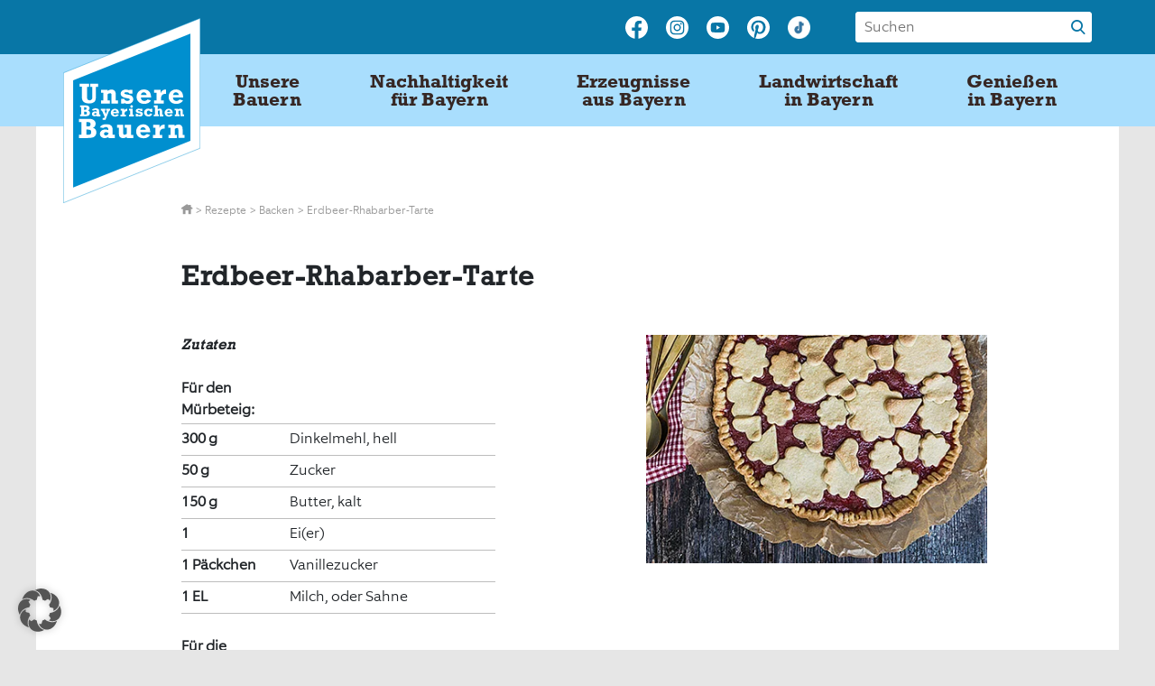

--- FILE ---
content_type: text/html; charset=UTF-8
request_url: https://unsere-bauern.de/rezept/erdbeer-rhabarber-tarte/
body_size: 15553
content:
<!doctype html>
<html lang="de">
<head>
	<meta charset="UTF-8">
	<meta name="viewport" content="width=device-width, initial-scale=1">
	<meta name="google-site-verification" content="21I0if_UN7Plfy8WpBqMonSAB0RwKhq6m2At6qTfIao" />
	<link rel="profile" href="https://gmpg.org/xfn/11">
	<link rel="apple-touch-icon" sizes="180x180" href="/apple-touch-icon.png">
	<link rel="icon" type="image/png" sizes="32x32" href="/favicon-32x32.png">
	<link rel="icon" type="image/png" sizes="16x16" href="/favicon-16x16.png">
	<link rel="manifest" href="/site.webmanifest">

	<meta name='robots' content='index, follow, max-image-preview:large, max-snippet:-1, max-video-preview:-1' />

	<!-- This site is optimized with the Yoast SEO Premium plugin v26.5 (Yoast SEO v26.5) - https://yoast.com/wordpress/plugins/seo/ -->
	<title>Erdbeer-Rhabarber-Tarte | Unsere Bayerischen Bauern</title>
	<meta name="description" content="Entdecke die Heimat der Vielfalt mit schmackhaften Rezepten aus regionalen Zutaten." />
	<link rel="canonical" href="https://unsere-bauern.de/rezept/erdbeer-rhabarber-tarte/" />
	<meta property="og:locale" content="de_DE" />
	<meta property="og:type" content="article" />
	<meta property="og:title" content="Erdbeer-Rhabarber-Tarte" />
	<meta property="og:description" content="Entdecke die Heimat der Vielfalt mit schmackhaften Rezepten aus regionalen Zutaten." />
	<meta property="og:url" content="https://unsere-bauern.de/rezept/erdbeer-rhabarber-tarte/" />
	<meta property="og:site_name" content="Unsere Bayerischen Bauern" />
	<meta property="article:publisher" content="https://www.facebook.com/unserebayerischenbauern" />
	<meta property="article:modified_time" content="2020-03-03T10:02:42+00:00" />
	<meta property="og:image" content="https://unsere-bauern.de/wp-content/uploads/2020/02/csm_Blogger_Menue_Erdbeer_Rhabarber_Tarte_9572040cf1.jpg" />
	<meta property="og:image:width" content="410" />
	<meta property="og:image:height" content="274" />
	<meta property="og:image:type" content="image/jpeg" />
	<script type="application/ld+json" class="yoast-schema-graph">{"@context":"https://schema.org","@graph":[{"@type":"WebPage","@id":"https://unsere-bauern.de/rezept/erdbeer-rhabarber-tarte/","url":"https://unsere-bauern.de/rezept/erdbeer-rhabarber-tarte/","name":"Erdbeer-Rhabarber-Tarte | Unsere Bayerischen Bauern","isPartOf":{"@id":"https://unsere-bauern.de/#website"},"primaryImageOfPage":{"@id":"https://unsere-bauern.de/rezept/erdbeer-rhabarber-tarte/#primaryimage"},"image":{"@id":"https://unsere-bauern.de/rezept/erdbeer-rhabarber-tarte/#primaryimage"},"thumbnailUrl":"https://unsere-bauern.de/wp-content/uploads/2020/02/csm_Blogger_Menue_Erdbeer_Rhabarber_Tarte_9572040cf1.jpg","datePublished":"2020-02-24T15:54:14+00:00","dateModified":"2020-03-03T10:02:42+00:00","description":"Entdecke die Heimat der Vielfalt mit schmackhaften Rezepten aus regionalen Zutaten.","breadcrumb":{"@id":"https://unsere-bauern.de/rezept/erdbeer-rhabarber-tarte/#breadcrumb"},"inLanguage":"de","potentialAction":[{"@type":"ReadAction","target":["https://unsere-bauern.de/rezept/erdbeer-rhabarber-tarte/"]}]},{"@type":"ImageObject","inLanguage":"de","@id":"https://unsere-bauern.de/rezept/erdbeer-rhabarber-tarte/#primaryimage","url":"https://unsere-bauern.de/wp-content/uploads/2020/02/csm_Blogger_Menue_Erdbeer_Rhabarber_Tarte_9572040cf1.jpg","contentUrl":"https://unsere-bauern.de/wp-content/uploads/2020/02/csm_Blogger_Menue_Erdbeer_Rhabarber_Tarte_9572040cf1.jpg","width":410,"height":274,"caption":"Foto: ERDBEER-RHABARBER-TARTE"},{"@type":"BreadcrumbList","@id":"https://unsere-bauern.de/rezept/erdbeer-rhabarber-tarte/#breadcrumb","itemListElement":[{"@type":"ListItem","position":1,"name":"Home","item":"https://unsere-bauern.de/"},{"@type":"ListItem","position":2,"name":"Rezepte","item":"https://unsere-bauern.de/rezepte/"},{"@type":"ListItem","position":3,"name":"Erdbeer-Rhabarber-Tarte"}]},{"@type":"WebSite","@id":"https://unsere-bauern.de/#website","url":"https://unsere-bauern.de/","name":"Unsere Bayerischen Bauern","description":"Heimat der Vielfalt","publisher":{"@id":"https://unsere-bauern.de/#organization"},"potentialAction":[{"@type":"SearchAction","target":{"@type":"EntryPoint","urlTemplate":"https://unsere-bauern.de/?s={search_term_string}"},"query-input":{"@type":"PropertyValueSpecification","valueRequired":true,"valueName":"search_term_string"}}],"inLanguage":"de"},{"@type":"Organization","@id":"https://unsere-bauern.de/#organization","name":"Unsere Bayerischen Bauern e.V.","url":"https://unsere-bauern.de/","logo":{"@type":"ImageObject","inLanguage":"de","@id":"https://unsere-bauern.de/#/schema/logo/image/","url":"https://unsere-bauern.de/wp-content/uploads/2020/03/UBB_Logo_CMYK_Outline_pur.png","contentUrl":"https://unsere-bauern.de/wp-content/uploads/2020/03/UBB_Logo_CMYK_Outline_pur.png","width":465,"height":588,"caption":"Unsere Bayerischen Bauern e.V."},"image":{"@id":"https://unsere-bauern.de/#/schema/logo/image/"},"sameAs":["https://www.facebook.com/unserebayerischenbauern","https://www.instagram.com/unserebauern/","https://www.pinterest.de/unserebayerischenbauern/","https://www.youtube.com/channel/UCH7SN-qViS3PTnPmWiMEfTg"]}]}</script>
	<!-- / Yoast SEO Premium plugin. -->


<link rel='dns-prefetch' href='//maps.googleapis.com' />
<link rel='dns-prefetch' href='//cdn.jsdelivr.net' />
<link rel="alternate" title="oEmbed (JSON)" type="application/json+oembed" href="https://unsere-bauern.de/wp-json/oembed/1.0/embed?url=https%3A%2F%2Funsere-bauern.de%2Frezept%2Ferdbeer-rhabarber-tarte%2F" />
<link rel="alternate" title="oEmbed (XML)" type="text/xml+oembed" href="https://unsere-bauern.de/wp-json/oembed/1.0/embed?url=https%3A%2F%2Funsere-bauern.de%2Frezept%2Ferdbeer-rhabarber-tarte%2F&#038;format=xml" />
<style id='wp-img-auto-sizes-contain-inline-css' type='text/css'>
img:is([sizes=auto i],[sizes^="auto," i]){contain-intrinsic-size:3000px 1500px}
/*# sourceURL=wp-img-auto-sizes-contain-inline-css */
</style>
<style id='wp-emoji-styles-inline-css' type='text/css'>

	img.wp-smiley, img.emoji {
		display: inline !important;
		border: none !important;
		box-shadow: none !important;
		height: 1em !important;
		width: 1em !important;
		margin: 0 0.07em !important;
		vertical-align: -0.1em !important;
		background: none !important;
		padding: 0 !important;
	}
/*# sourceURL=wp-emoji-styles-inline-css */
</style>
<style id='wp-block-library-inline-css' type='text/css'>
:root{--wp-block-synced-color:#7a00df;--wp-block-synced-color--rgb:122,0,223;--wp-bound-block-color:var(--wp-block-synced-color);--wp-editor-canvas-background:#ddd;--wp-admin-theme-color:#007cba;--wp-admin-theme-color--rgb:0,124,186;--wp-admin-theme-color-darker-10:#006ba1;--wp-admin-theme-color-darker-10--rgb:0,107,160.5;--wp-admin-theme-color-darker-20:#005a87;--wp-admin-theme-color-darker-20--rgb:0,90,135;--wp-admin-border-width-focus:2px}@media (min-resolution:192dpi){:root{--wp-admin-border-width-focus:1.5px}}.wp-element-button{cursor:pointer}:root .has-very-light-gray-background-color{background-color:#eee}:root .has-very-dark-gray-background-color{background-color:#313131}:root .has-very-light-gray-color{color:#eee}:root .has-very-dark-gray-color{color:#313131}:root .has-vivid-green-cyan-to-vivid-cyan-blue-gradient-background{background:linear-gradient(135deg,#00d084,#0693e3)}:root .has-purple-crush-gradient-background{background:linear-gradient(135deg,#34e2e4,#4721fb 50%,#ab1dfe)}:root .has-hazy-dawn-gradient-background{background:linear-gradient(135deg,#faaca8,#dad0ec)}:root .has-subdued-olive-gradient-background{background:linear-gradient(135deg,#fafae1,#67a671)}:root .has-atomic-cream-gradient-background{background:linear-gradient(135deg,#fdd79a,#004a59)}:root .has-nightshade-gradient-background{background:linear-gradient(135deg,#330968,#31cdcf)}:root .has-midnight-gradient-background{background:linear-gradient(135deg,#020381,#2874fc)}:root{--wp--preset--font-size--normal:16px;--wp--preset--font-size--huge:42px}.has-regular-font-size{font-size:1em}.has-larger-font-size{font-size:2.625em}.has-normal-font-size{font-size:var(--wp--preset--font-size--normal)}.has-huge-font-size{font-size:var(--wp--preset--font-size--huge)}.has-text-align-center{text-align:center}.has-text-align-left{text-align:left}.has-text-align-right{text-align:right}.has-fit-text{white-space:nowrap!important}#end-resizable-editor-section{display:none}.aligncenter{clear:both}.items-justified-left{justify-content:flex-start}.items-justified-center{justify-content:center}.items-justified-right{justify-content:flex-end}.items-justified-space-between{justify-content:space-between}.screen-reader-text{border:0;clip-path:inset(50%);height:1px;margin:-1px;overflow:hidden;padding:0;position:absolute;width:1px;word-wrap:normal!important}.screen-reader-text:focus{background-color:#ddd;clip-path:none;color:#444;display:block;font-size:1em;height:auto;left:5px;line-height:normal;padding:15px 23px 14px;text-decoration:none;top:5px;width:auto;z-index:100000}html :where(.has-border-color){border-style:solid}html :where([style*=border-top-color]){border-top-style:solid}html :where([style*=border-right-color]){border-right-style:solid}html :where([style*=border-bottom-color]){border-bottom-style:solid}html :where([style*=border-left-color]){border-left-style:solid}html :where([style*=border-width]){border-style:solid}html :where([style*=border-top-width]){border-top-style:solid}html :where([style*=border-right-width]){border-right-style:solid}html :where([style*=border-bottom-width]){border-bottom-style:solid}html :where([style*=border-left-width]){border-left-style:solid}html :where(img[class*=wp-image-]){height:auto;max-width:100%}:where(figure){margin:0 0 1em}html :where(.is-position-sticky){--wp-admin--admin-bar--position-offset:var(--wp-admin--admin-bar--height,0px)}@media screen and (max-width:600px){html :where(.is-position-sticky){--wp-admin--admin-bar--position-offset:0px}}

/*# sourceURL=wp-block-library-inline-css */
</style><style id='global-styles-inline-css' type='text/css'>
:root{--wp--preset--aspect-ratio--square: 1;--wp--preset--aspect-ratio--4-3: 4/3;--wp--preset--aspect-ratio--3-4: 3/4;--wp--preset--aspect-ratio--3-2: 3/2;--wp--preset--aspect-ratio--2-3: 2/3;--wp--preset--aspect-ratio--16-9: 16/9;--wp--preset--aspect-ratio--9-16: 9/16;--wp--preset--gradient--vivid-cyan-blue-to-vivid-purple: linear-gradient(135deg,rgb(6,147,227) 0%,rgb(155,81,224) 100%);--wp--preset--gradient--light-green-cyan-to-vivid-green-cyan: linear-gradient(135deg,rgb(122,220,180) 0%,rgb(0,208,130) 100%);--wp--preset--gradient--luminous-vivid-amber-to-luminous-vivid-orange: linear-gradient(135deg,rgb(252,185,0) 0%,rgb(255,105,0) 100%);--wp--preset--gradient--luminous-vivid-orange-to-vivid-red: linear-gradient(135deg,rgb(255,105,0) 0%,rgb(207,46,46) 100%);--wp--preset--gradient--very-light-gray-to-cyan-bluish-gray: linear-gradient(135deg,rgb(238,238,238) 0%,rgb(169,184,195) 100%);--wp--preset--gradient--cool-to-warm-spectrum: linear-gradient(135deg,rgb(74,234,220) 0%,rgb(151,120,209) 20%,rgb(207,42,186) 40%,rgb(238,44,130) 60%,rgb(251,105,98) 80%,rgb(254,248,76) 100%);--wp--preset--gradient--blush-light-purple: linear-gradient(135deg,rgb(255,206,236) 0%,rgb(152,150,240) 100%);--wp--preset--gradient--blush-bordeaux: linear-gradient(135deg,rgb(254,205,165) 0%,rgb(254,45,45) 50%,rgb(107,0,62) 100%);--wp--preset--gradient--luminous-dusk: linear-gradient(135deg,rgb(255,203,112) 0%,rgb(199,81,192) 50%,rgb(65,88,208) 100%);--wp--preset--gradient--pale-ocean: linear-gradient(135deg,rgb(255,245,203) 0%,rgb(182,227,212) 50%,rgb(51,167,181) 100%);--wp--preset--gradient--electric-grass: linear-gradient(135deg,rgb(202,248,128) 0%,rgb(113,206,126) 100%);--wp--preset--gradient--midnight: linear-gradient(135deg,rgb(2,3,129) 0%,rgb(40,116,252) 100%);--wp--preset--font-size--small: 13px;--wp--preset--font-size--medium: 20px;--wp--preset--font-size--large: 36px;--wp--preset--font-size--x-large: 42px;--wp--preset--spacing--20: 0.44rem;--wp--preset--spacing--30: 0.67rem;--wp--preset--spacing--40: 1rem;--wp--preset--spacing--50: 1.5rem;--wp--preset--spacing--60: 2.25rem;--wp--preset--spacing--70: 3.38rem;--wp--preset--spacing--80: 5.06rem;--wp--preset--shadow--natural: 6px 6px 9px rgba(0, 0, 0, 0.2);--wp--preset--shadow--deep: 12px 12px 50px rgba(0, 0, 0, 0.4);--wp--preset--shadow--sharp: 6px 6px 0px rgba(0, 0, 0, 0.2);--wp--preset--shadow--outlined: 6px 6px 0px -3px rgb(255, 255, 255), 6px 6px rgb(0, 0, 0);--wp--preset--shadow--crisp: 6px 6px 0px rgb(0, 0, 0);}:where(.is-layout-flex){gap: 0.5em;}:where(.is-layout-grid){gap: 0.5em;}body .is-layout-flex{display: flex;}.is-layout-flex{flex-wrap: wrap;align-items: center;}.is-layout-flex > :is(*, div){margin: 0;}body .is-layout-grid{display: grid;}.is-layout-grid > :is(*, div){margin: 0;}:where(.wp-block-columns.is-layout-flex){gap: 2em;}:where(.wp-block-columns.is-layout-grid){gap: 2em;}:where(.wp-block-post-template.is-layout-flex){gap: 1.25em;}:where(.wp-block-post-template.is-layout-grid){gap: 1.25em;}.has-vivid-cyan-blue-to-vivid-purple-gradient-background{background: var(--wp--preset--gradient--vivid-cyan-blue-to-vivid-purple) !important;}.has-light-green-cyan-to-vivid-green-cyan-gradient-background{background: var(--wp--preset--gradient--light-green-cyan-to-vivid-green-cyan) !important;}.has-luminous-vivid-amber-to-luminous-vivid-orange-gradient-background{background: var(--wp--preset--gradient--luminous-vivid-amber-to-luminous-vivid-orange) !important;}.has-luminous-vivid-orange-to-vivid-red-gradient-background{background: var(--wp--preset--gradient--luminous-vivid-orange-to-vivid-red) !important;}.has-very-light-gray-to-cyan-bluish-gray-gradient-background{background: var(--wp--preset--gradient--very-light-gray-to-cyan-bluish-gray) !important;}.has-cool-to-warm-spectrum-gradient-background{background: var(--wp--preset--gradient--cool-to-warm-spectrum) !important;}.has-blush-light-purple-gradient-background{background: var(--wp--preset--gradient--blush-light-purple) !important;}.has-blush-bordeaux-gradient-background{background: var(--wp--preset--gradient--blush-bordeaux) !important;}.has-luminous-dusk-gradient-background{background: var(--wp--preset--gradient--luminous-dusk) !important;}.has-pale-ocean-gradient-background{background: var(--wp--preset--gradient--pale-ocean) !important;}.has-electric-grass-gradient-background{background: var(--wp--preset--gradient--electric-grass) !important;}.has-midnight-gradient-background{background: var(--wp--preset--gradient--midnight) !important;}.has-small-font-size{font-size: var(--wp--preset--font-size--small) !important;}.has-medium-font-size{font-size: var(--wp--preset--font-size--medium) !important;}.has-large-font-size{font-size: var(--wp--preset--font-size--large) !important;}.has-x-large-font-size{font-size: var(--wp--preset--font-size--x-large) !important;}
/*# sourceURL=global-styles-inline-css */
</style>

<style id='classic-theme-styles-inline-css' type='text/css'>
/*! This file is auto-generated */
.wp-block-button__link{color:#fff;background-color:#32373c;border-radius:9999px;box-shadow:none;text-decoration:none;padding:calc(.667em + 2px) calc(1.333em + 2px);font-size:1.125em}.wp-block-file__button{background:#32373c;color:#fff;text-decoration:none}
/*# sourceURL=/wp-includes/css/classic-themes.min.css */
</style>
<link rel='stylesheet' id='ubb-style-css' href='https://unsere-bauern.de/wp-content/themes/ubb/style.css?ver=6.9' type='text/css' media='all' />
<link rel='stylesheet' id='ubb-easy-autocomplete-css' href='https://unsere-bauern.de/wp-content/themes/ubb/css/easy-autocomplete.min.css?ver=6.9' type='text/css' media='all' />
<link rel='stylesheet' id='owl-carousel-min-css' href='https://unsere-bauern.de/wp-content/themes/ubb/css/owl.carousel.min.css?ver=6.9' type='text/css' media='all' />
<link rel='stylesheet' id='ubb-fancybox-css-css' href='https://cdn.jsdelivr.net/gh/fancyapps/fancybox@3.5.7/dist/jquery.fancybox.min.css?ver=6.9' type='text/css' media='all' />
<link rel='stylesheet' id='ubb-hp-style-css' href='https://unsere-bauern.de/wp-content/themes/ubb/css/style.css?ver=6.9' type='text/css' media='all' />
<link rel='stylesheet' id='borlabs-cookie-custom-css' href='https://unsere-bauern.de/wp-content/cache/borlabs-cookie/1/borlabs-cookie-1-de.css?ver=3.3.23-100' type='text/css' media='all' />
<link rel='stylesheet' id='__EPYT__style-css' href='https://unsere-bauern.de/wp-content/plugins/youtube-embed-plus/styles/ytprefs.min.css?ver=14.2.3.2' type='text/css' media='all' />
<style id='__EPYT__style-inline-css' type='text/css'>

                .epyt-gallery-thumb {
                        width: 33.333%;
                }
                
/*# sourceURL=__EPYT__style-inline-css */
</style>
<script type="text/javascript" src="https://unsere-bauern.de/wp-includes/js/dist/hooks.min.js?ver=dd5603f07f9220ed27f1" id="wp-hooks-js"></script>
<script type="text/javascript" id="say-what-js-js-extra">
/* <![CDATA[ */
var say_what_data = {"replacements":{"ubb|Alle Port\u00e4ts im \u00dcberblick|":"Alle Portr\u00e4ts im \u00dcberblick","gravityforms|Drop files here or|":"Ziehe Dateien hierher oder"}};
//# sourceURL=say-what-js-js-extra
/* ]]> */
</script>
<script type="text/javascript" src="https://unsere-bauern.de/wp-content/plugins/say-what/assets/build/frontend.js?ver=fd31684c45e4d85aeb4e" id="say-what-js-js"></script>
<script type="text/javascript" src="https://unsere-bauern.de/wp-content/themes/ubb/js/jquery-3.4.1.min.js?ver=6.9" id="ubb-jquery-js-js"></script>
<script type="text/javascript" src="https://unsere-bauern.de/wp-content/themes/ubb/js/jquery.easy-autocomplete.min.js?ver=6.9" id="ubb-jquery-autocomplete-js"></script>
<script type="text/javascript" src="https://unsere-bauern.de/wp-content/themes/ubb/js/owl.carousel.min.js?ver=6.9" id="owl-carousel-min-js"></script>
<script type="text/javascript" src="https://unsere-bauern.de/wp-content/themes/ubb/js/jquery.fancybox.min.js?ver=6.9" id="ubb-fancybox-js-js"></script>
<script type="text/javascript" id="ubb-main-js-js-extra">
/* <![CDATA[ */
var theme_config = "{\"siteUrl\":\"https:\\/\\/unsere-bauern.de\",\"ajaxUrl\":\"https:\\/\\/unsere-bauern.de\\/wp-admin\\/admin-ajax.php\",\"nonce\":\"9923c19548\"}";
//# sourceURL=ubb-main-js-js-extra
/* ]]> */
</script>
<script type="text/javascript" src="https://unsere-bauern.de/wp-content/themes/ubb/js/main.js?ver=6.9" id="ubb-main-js-js"></script>
<script data-no-optimize="1" data-no-minify="1" data-cfasync="false" type="text/javascript" src="https://unsere-bauern.de/wp-content/cache/borlabs-cookie/1/borlabs-cookie-config-de.json.js?ver=3.3.23-116" id="borlabs-cookie-config-js"></script>
<script data-no-optimize="1" data-no-minify="1" data-cfasync="false" type="text/javascript" src="https://unsere-bauern.de/wp-content/plugins/borlabs-cookie/assets/javascript/borlabs-cookie-prioritize.min.js?ver=3.3.23" id="borlabs-cookie-prioritize-js"></script>
<script type="text/javascript" src="https://unsere-bauern.de/wp-includes/js/jquery/jquery.min.js?ver=3.7.1" id="jquery-core-js"></script>
<script type="text/javascript" src="https://unsere-bauern.de/wp-includes/js/jquery/jquery-migrate.min.js?ver=3.4.1" id="jquery-migrate-js"></script>
<script type="text/javascript" id="__ytprefs__-js-extra">
/* <![CDATA[ */
var _EPYT_ = {"ajaxurl":"https://unsere-bauern.de/wp-admin/admin-ajax.php","security":"a0db0aca16","gallery_scrolloffset":"20","eppathtoscripts":"https://unsere-bauern.de/wp-content/plugins/youtube-embed-plus/scripts/","eppath":"https://unsere-bauern.de/wp-content/plugins/youtube-embed-plus/","epresponsiveselector":"[\"iframe.__youtube_prefs_widget__\"]","epdovol":"1","version":"14.2.3.2","evselector":"iframe.__youtube_prefs__[src], iframe[src*=\"youtube.com/embed/\"], iframe[src*=\"youtube-nocookie.com/embed/\"]","ajax_compat":"","maxres_facade":"eager","ytapi_load":"light","pause_others":"","stopMobileBuffer":"1","facade_mode":"","not_live_on_channel":""};
//# sourceURL=__ytprefs__-js-extra
/* ]]> */
</script>
<script type="text/javascript" src="https://unsere-bauern.de/wp-content/plugins/youtube-embed-plus/scripts/ytprefs.min.js?ver=14.2.3.2" id="__ytprefs__-js"></script>
<link rel="https://api.w.org/" href="https://unsere-bauern.de/wp-json/" /><link rel="alternate" title="JSON" type="application/json" href="https://unsere-bauern.de/wp-json/wp/v2/rezepte/974" /><link rel="EditURI" type="application/rsd+xml" title="RSD" href="https://unsere-bauern.de/xmlrpc.php?rsd" />
<meta name="generator" content="WordPress 6.9" />
<link rel='shortlink' href='https://unsere-bauern.de/?p=974' />
<script data-borlabs-cookie-script-blocker-ignore>
if ('0' === '1' && ('0' === '1' || '1' === '1')) {
	window['gtag_enable_tcf_support'] = true;
}
window.dataLayer = window.dataLayer || [];
function gtag(){dataLayer.push(arguments);}
gtag('set', 'developer_id.dYjRjMm', true);
if('0' === '1' || '1' === '1') {
    gtag('consent', 'default', {
		'ad_storage': 'denied',
		'ad_user_data': 'denied',
		'ad_personalization': 'denied',
		'analytics_storage': 'denied',
		'functionality_storage': 'denied',
		'personalization_storage': 'denied',
		'security_storage': 'denied',
		'wait_for_update': 500,
    });
}
if('0' === '1') {
    gtag("js", new Date());

    gtag("config", "AW-874902777");

    (function (w, d, s, i) {
    var f = d.getElementsByTagName(s)[0],
        j = d.createElement(s);
    j.async = true;
    j.src =
        "https://www.googletagmanager.com/gtag/js?id=" + i;
    f.parentNode.insertBefore(j, f);
    })(window, document, "script", "AW-874902777");
}
</script><script data-borlabs-cookie-script-blocker-ignore>
if ('0' === '1' && ('0' === '1' || '1' === '1')) {
	window['gtag_enable_tcf_support'] = true;
}
window.dataLayer = window.dataLayer || [];
if (typeof gtag !== 'function') { function gtag(){dataLayer.push(arguments);} }
gtag('set', 'developer_id.dYjRjMm', true);
if('0' === '1' || '1' === '1') {
	gtag('consent', 'default', {
		'ad_storage': 'denied',
		'ad_user_data': 'denied',
		'ad_personalization': 'denied',
		'analytics_storage': 'denied',
		'functionality_storage': 'denied',
		'personalization_storage': 'denied',
		'security_storage': 'denied',
		'wait_for_update': 500,
    });
}
if('0' === '1') {
    gtag("js", new Date());
    gtag("config", "UA-83375574-1", { "anonymize_ip": true });

    (function (w, d, s, i) {
    var f = d.getElementsByTagName(s)[0],
        j = d.createElement(s);
    j.async = true;
    j.src =
        "https://www.googletagmanager.com/gtag/js?id=" + i;
    f.parentNode.insertBefore(j, f);
    })(window, document, "script", "UA-83375574-1");
}
</script><script data-no-optimize="1" data-no-minify="1" data-cfasync="false" data-borlabs-cookie-script-blocker-ignore>
	if ('0' === '1' && '1' === '1') {
		window['gtag_enable_tcf_support'] = true;
	}
	window.dataLayer = window.dataLayer || [];
	if (typeof gtag !== 'function') { function gtag(){dataLayer.push(arguments);} }
	gtag('set', 'developer_id.dYjRjMm', true);
	if ('1' === '1') {
		gtag('consent', 'default', {
			'ad_storage': 'denied',
			'ad_user_data': 'denied',
			'ad_personalization': 'denied',
			'analytics_storage': 'denied',
			'functionality_storage': 'denied',
			'personalization_storage': 'denied',
			'security_storage': 'denied',
			'wait_for_update': 500,
		});
		gtag('set', 'ads_data_redaction', true);
	}
	
	if('0' === '1') {
		var url = new URL(window.location.href);
				
		if ((url.searchParams.has('gtm_debug') && url.searchParams.get('gtm_debug') !== '') || document.cookie.indexOf('__TAG_ASSISTANT=') !== -1 || document.documentElement.hasAttribute('data-tag-assistant-present')) {
			(function(w,d,s,l,i){w[l]=w[l]||[];w[l].push({"gtm.start":
new Date().getTime(),event:"gtm.js"});var f=d.getElementsByTagName(s)[0],
j=d.createElement(s),dl=l!="dataLayer"?"&l="+l:"";j.async=true;j.src=
"https://www.googletagmanager.com/gtm.js?id="+i+dl;f.parentNode.insertBefore(j,f);
})(window,document,"script","dataLayer","GTM-NRTHQRK");
		} else {
			(function(w,d,s,l,i){w[l]=w[l]||[];w[l].push({"gtm.start":
new Date().getTime(),event:"gtm.js"});var f=d.getElementsByTagName(s)[0],
j=d.createElement(s),dl=l!="dataLayer"?"&l="+l:"";j.async=true;j.src=
"https://unsere-bauern.de/wp-content/uploads/borlabs-cookie/"+i+'.js?ver=not-set-yet';f.parentNode.insertBefore(j,f);
})(window,document,"script","dataLayer","GTM-NRTHQRK");
		}
  	}
  	
	(function () {
		var serviceGroupActive = function (serviceGroup) {
			if (typeof(BorlabsCookie.ServiceGroups.serviceGroups[serviceGroup]) === 'undefined') {
				return false;
			}

			if (typeof(BorlabsCookie.Cookie.getPluginCookie().consents[serviceGroup]) === 'undefined') {
				return false;
			}
			var consents = BorlabsCookie.Cookie.getPluginCookie().consents[serviceGroup];
			for (var service of BorlabsCookie.ServiceGroups.serviceGroups[serviceGroup].serviceIds) {
				if (!consents.includes(service)) {
					return false;
				}
			}
			return true;
		};
		var borlabsCookieConsentChangeHandler = function () {
			window.dataLayer = window.dataLayer || [];
			if (typeof gtag !== 'function') { function gtag(){dataLayer.push(arguments);} }
			
			if ('1' === '1') {
				if ('0' === '1') {
					gtag('consent', 'update', {
						'analytics_storage': serviceGroupActive('statistics') === true ? 'granted' : 'denied',
						'functionality_storage': serviceGroupActive('statistics') === true ? 'granted' : 'denied',
						'personalization_storage': serviceGroupActive('marketing') === true ? 'granted' : 'denied',
						'security_storage': serviceGroupActive('statistics') === true ? 'granted' : 'denied',
					});
				} else {
					gtag('consent', 'update', {
						'ad_storage': serviceGroupActive('marketing') === true ? 'granted' : 'denied',
						'ad_user_data': serviceGroupActive('marketing') === true ? 'granted' : 'denied',
						'ad_personalization': serviceGroupActive('marketing') === true ? 'granted' : 'denied',
						'analytics_storage': serviceGroupActive('statistics') === true ? 'granted' : 'denied',
						'functionality_storage': serviceGroupActive('statistics') === true ? 'granted' : 'denied',
						'personalization_storage': serviceGroupActive('marketing') === true ? 'granted' : 'denied',
						'security_storage': serviceGroupActive('statistics') === true ? 'granted' : 'denied',
					});
				}
			}
			
			var consents = BorlabsCookie.Cookie.getPluginCookie().consents;
			for (var serviceGroup in consents) {
				for (var service of consents[serviceGroup]) {
					if (!window.BorlabsCookieGtmPackageSentEvents.includes(service) && service !== 'borlabs-cookie') {
						window.dataLayer.push({
							event: 'borlabs-cookie-opt-in-'+service,
						});
						window.BorlabsCookieGtmPackageSentEvents.push(service);
					}
				}
			}
		};
		window.BorlabsCookieGtmPackageSentEvents = [];
		document.addEventListener('borlabs-cookie-consent-saved', borlabsCookieConsentChangeHandler);
		document.addEventListener('borlabs-cookie-handle-unblock', borlabsCookieConsentChangeHandler);
	})();
</script>		<style type="text/css" id="wp-custom-css">
			.wp-block-separator{
	border-top: none;
	border-bottom: none;
}
@media (min-width: 576px) {
.header-page .button__card {
    padding-bottom: 20px;
}
}

@media (max-width:767px) {
	.fix-small-image figure img {
		height: auto!important;
	}
}		</style>
			
</head>

<body class="wp-singular rezepte-template-default single single-rezepte postid-974 single-format-standard wp-theme-ubb">
<div id="page" class="site">
	<a class="skip-link screen-reader-text" href="#content">Skip to content</a>


	<header class="header">
		<div class="header__top">
			<div class="container">
				<div class="row">
					<div class="col-12 col-lg-9 col-sm-6">
						<div class="social__list">
															<a class="social__icon" href="https://www.facebook.com/Unsere-Bayerischen-Bauern-170962639979041" target="_blank">
										<img src="https://unsere-bauern.de/wp-content/uploads/2020/02/facebook_icon.svg" alt="" >
									</a>
															<a class="social__icon" href="https://www.instagram.com/unserebauern" target="_blank">
										<img src="https://unsere-bauern.de/wp-content/uploads/2020/02/instagram_icon.svg" alt="" >
									</a>
															<a class="social__icon" href="https://www.youtube.com/channel/UCH7SN-qViS3PTnPmWiMEfTg" target="_blank">
										<img src="https://unsere-bauern.de/wp-content/uploads/2020/02/youtube_icon.svg" alt="" >
									</a>
															<a class="social__icon" href="https://www.pinterest.de/unserebayerischenbauern" target="_blank">
										<img src="https://unsere-bauern.de/wp-content/uploads/2020/02/pinterest_icon.svg" alt="" >
									</a>
															<a class="social__icon" href="https://www.tiktok.com/@unserebauern" target="_blank">
										<img src="https://unsere-bauern.de/wp-content/uploads/2025/03/tiktok_ubb.png" alt="" >
									</a>
												</div>
					</div>
					<div class="col-6 col-lg-3 col-sm-6">
					<form class="search" action="/" method="get">
						<div class="search__content">				
							<input type="text" name="s" class="search__input" placeholder="Suchen" value="" autocomplete="off">
							<div class="search__btn"></div>
						</div>
					</form>
				</div>
				</div>
			</div>
		</div>
		<div class="header__bottom">
			<div class="container">
				<nav class="navbar">
					<a class="navbar-brand" href="https://unsere-bauern.de">
											<img class="header__logo" src="https://unsere-bauern.de/wp-content/uploads/2020/02/bbv-logo-big-1.svg" alt="header_logo">
					</a>
					<span class="navbar__mobile">
					<div class="navbar__menu" >
					<div class="nav-wrap"><ul id="menu-main-menu" class="nav__menu"><li id="menu-item-290" class="menu-item menu-item-type-custom menu-item-object-custom menu-item-has-children menu-item-290"><a href="#">Unsere <br />Bauern</a>
<ul class="sub-menu">
	<li id="menu-item-292" class="menu-item menu-item-type-taxonomy menu-item-object-farmers menu-item-292"><a href="https://unsere-bauern.de/unsere-bauern/landwirte-im-portraet/">Landwirte im Porträt</a></li>
	<li id="menu-item-291" class="menu-item menu-item-type-taxonomy menu-item-object-farmers menu-item-291"><a href="https://unsere-bauern.de/unsere-bauern/landfrauen-im-portraet/">Landfrauen im Porträt</a></li>
</ul>
</li>
<li id="menu-item-14000" class="two sticky-left menu-item menu-item-type-custom menu-item-object-custom menu-item-has-children menu-item-14000"><a href="#">Nachhaltigkeit <br />für Bayern</a>
<ul class="sub-menu">
	<li id="menu-item-14001" class="menu-item menu-item-type-post_type menu-item-object-page menu-item-14001"><a href="https://unsere-bauern.de/nachhaltigkeit/schutz-der-artenvielfalt/">Artenvielfalt</a></li>
	<li id="menu-item-14101" class="menu-item menu-item-type-post_type menu-item-object-page menu-item-14101"><a href="https://unsere-bauern.de/nachhaltigkeit/boeden-gewasser/">Böden und Gewässer</a></li>
	<li id="menu-item-14030" class="menu-item menu-item-type-post_type menu-item-object-page menu-item-14030"><a href="https://unsere-bauern.de/nachhaltigkeit/energie/">Energie</a></li>
	<li id="menu-item-14043" class="menu-item menu-item-type-post_type menu-item-object-page menu-item-14043"><a href="https://unsere-bauern.de/nachhaltigkeit/klimaschutz/">Klimaschutz</a></li>
	<li id="menu-item-18087" class="menu-item menu-item-type-post_type menu-item-object-page menu-item-18087"><a href="https://unsere-bauern.de/nachhaltigkeit/nutztiere/">Nutztiere</a></li>
	<li id="menu-item-15023" class="menu-item menu-item-type-post_type menu-item-object-page menu-item-15023"><a href="https://unsere-bauern.de/nachhaltigkeit/smart-farming/">Smart Farming</a></li>
</ul>
</li>
<li id="menu-item-317" class="full full__icon menu-item menu-item-type-custom menu-item-object-custom menu-item-has-children menu-item-317"><a href="#">Erzeugnisse <br />aus Bayern</a>
<ul class="sub-menu">
	<li id="menu-item-21644" class="menu-item menu-item-type-post_type menu-item-object-page menu-item-21644"><a href="https://unsere-bauern.de/nachhaltigkeit/energie/erneuerbare-energie-biogas/"><img class="ubb-menu-icon" src="https://unsere-bauern.de/wp-content/uploads/2020/05/Biogas.jpg">Biogas</a></li>
	<li id="menu-item-2799" class="menu-item menu-item-type-post_type menu-item-object-erzeugnisse menu-item-2799"><a href="https://unsere-bauern.de/erzeugnisse/ei/"><img class="ubb-menu-icon" src="https://unsere-bauern.de/wp-content/uploads/2020/05/Eier.jpg">Ei</a></li>
	<li id="menu-item-2524" class="menu-item menu-item-type-taxonomy menu-item-object-erzeugnisse-category menu-item-2524"><a href="https://unsere-bauern.de/erzeugnisse-aus-bayern/c/exoten/"><img class="ubb-menu-icon" src="https://unsere-bauern.de/wp-content/uploads/2020/05/Ingwer.jpg">Exoten</a></li>
	<li id="menu-item-4704" class="menu-item menu-item-type-taxonomy menu-item-object-erzeugnisse-category menu-item-4704"><a href="https://unsere-bauern.de/erzeugnisse-aus-bayern/c/fisch/"><img class="ubb-menu-icon" src="https://unsere-bauern.de/wp-content/uploads/2020/05/Fisch.jpg">Fisch</a></li>
	<li id="menu-item-4647" class="menu-item menu-item-type-taxonomy menu-item-object-erzeugnisse-category menu-item-4647"><a href="https://unsere-bauern.de/erzeugnisse-aus-bayern/c/fleisch/"><img class="ubb-menu-icon" src="https://unsere-bauern.de/wp-content/uploads/2020/03/200311_Illus_80x8012_Fleisch.png">Fleisch</a></li>
	<li id="menu-item-4665" class="menu-item menu-item-type-taxonomy menu-item-object-erzeugnisse-category menu-item-4665"><a href="https://unsere-bauern.de/erzeugnisse-aus-bayern/c/gemuese/"><img class="ubb-menu-icon" src="https://unsere-bauern.de/wp-content/uploads/2020/05/Gemüse.jpg">Gemüse</a></li>
	<li id="menu-item-4669" class="menu-item menu-item-type-post_type menu-item-object-erzeugnisse menu-item-4669"><a href="https://unsere-bauern.de/erzeugnisse/getreide/"><img class="ubb-menu-icon" src="https://unsere-bauern.de/wp-content/uploads/2020/05/Getreide.jpg">Getreide</a></li>
	<li id="menu-item-2797" class="menu-item menu-item-type-post_type menu-item-object-erzeugnisse menu-item-2797"><a href="https://unsere-bauern.de/erzeugnisse/holz/"><img class="ubb-menu-icon" src="https://unsere-bauern.de/wp-content/uploads/2020/05/Holz.jpg">Holz</a></li>
	<li id="menu-item-2798" class="menu-item menu-item-type-post_type menu-item-object-erzeugnisse menu-item-2798"><a href="https://unsere-bauern.de/erzeugnisse/honig/"><img class="ubb-menu-icon" src="https://unsere-bauern.de/wp-content/uploads/2020/05/Honig.jpg">Honig</a></li>
	<li id="menu-item-4678" class="menu-item menu-item-type-post_type menu-item-object-erzeugnisse menu-item-4678"><a href="https://unsere-bauern.de/erzeugnisse/hopfen/"><img class="ubb-menu-icon" src="https://unsere-bauern.de/wp-content/uploads/2020/05/Hopfen.jpg">Hopfen</a></li>
	<li id="menu-item-15066" class="menu-item menu-item-type-post_type menu-item-object-erzeugnisse menu-item-15066"><a href="https://unsere-bauern.de/erzeugnisse/huelsenfruechte/"><img class="ubb-menu-icon" src="https://unsere-bauern.de/wp-content/uploads/2022/08/Hülsenfrucht_Web-003.jpg">Hülsenfrüchte</a></li>
	<li id="menu-item-7297" class="menu-item menu-item-type-taxonomy menu-item-object-erzeugnisse-category menu-item-7297"><a href="https://unsere-bauern.de/erzeugnisse-aus-bayern/c/milch/"><img class="ubb-menu-icon" src="https://unsere-bauern.de/wp-content/uploads/2020/05/Kühe.jpg">Milch</a></li>
	<li id="menu-item-4680" class="menu-item menu-item-type-taxonomy menu-item-object-erzeugnisse-category menu-item-4680"><a href="https://unsere-bauern.de/erzeugnisse-aus-bayern/c/obst/"><img class="ubb-menu-icon" src="https://unsere-bauern.de/wp-content/uploads/2020/05/Obst.jpg">Obst</a></li>
	<li id="menu-item-4666" class="menu-item menu-item-type-post_type menu-item-object-erzeugnisse menu-item-4666"><a href="https://unsere-bauern.de/erzeugnisse/oelpflanzen/"><img class="ubb-menu-icon" src="https://unsere-bauern.de/wp-content/uploads/2020/05/Öl.jpg">Ölpflanzen</a></li>
</ul>
</li>
<li id="menu-item-5415" class="two sticky-right menu-item menu-item-type-custom menu-item-object-custom menu-item-has-children menu-item-5415"><a href="#">Landwirtschaft <br />in Bayern</a>
<ul class="sub-menu">
	<li id="menu-item-3768" class="menu-item menu-item-type-post_type menu-item-object-page menu-item-3768"><a href="https://unsere-bauern.de/landwirtschaft-in-bayern/tierhaltung/">Tierhaltung</a></li>
	<li id="menu-item-2654" class="menu-item menu-item-type-post_type menu-item-object-page menu-item-2654"><a href="https://unsere-bauern.de/landwirtschaft-in-bayern/berufe/">Berufe</a></li>
	<li id="menu-item-2676" class="menu-item menu-item-type-post_type menu-item-object-page menu-item-2676"><a href="https://unsere-bauern.de/landwirtschaft-in-bayern/regionen/">Regionen</a></li>
	<li id="menu-item-10912" class="menu-item menu-item-type-post_type menu-item-object-page menu-item-10912"><a href="https://unsere-bauern.de/jahreszeiten/">Jahreszeiten</a></li>
	<li id="menu-item-8667" class="menu-item menu-item-type-custom menu-item-object-custom menu-item-8667"><a href="https://unsere-bauern.de/wissen/">Lexikon</a></li>
	<li id="menu-item-21145" class="menu-item menu-item-type-post_type menu-item-object-page menu-item-21145"><a href="https://unsere-bauern.de/landwirtschaft-in-bayern/agrartechnik-warum-uns-welche-maschinen-auf-der-strasse-begegnen/">Agrartechnik</a></li>
</ul>
</li>
<li id="menu-item-5414" class="full menu-item menu-item-type-custom menu-item-object-custom menu-item-has-children menu-item-5414"><a href="#">Genießen <br />in Bayern</a>
<ul class="sub-menu">
	<li id="menu-item-16787" class="menu-item menu-item-type-custom menu-item-object-custom menu-item-16787"><a href="https://unsere-bauern.de/rezepte/">Rezepte</a></li>
	<li id="menu-item-13579" class="menu-item menu-item-type-post_type menu-item-object-page menu-item-13579"><a href="https://unsere-bauern.de/geniessen-in-bayern/regional-einkaufen/">Regional einkaufen</a></li>
	<li id="menu-item-4403" class="menu-item menu-item-type-post_type menu-item-object-page menu-item-4403"><a href="https://unsere-bauern.de/geniessen-in-bayern/essen-und-trinken-auf-bayerisch/">Essen &#038; Trinken</a></li>
	<li id="menu-item-4398" class="menu-item menu-item-type-post_type menu-item-object-page menu-item-4398"><a href="https://unsere-bauern.de/geniessen-in-bayern/erleben/">Erleben</a></li>
	<li id="menu-item-4420" class="menu-item menu-item-type-post_type menu-item-object-page menu-item-4420"><a href="https://unsere-bauern.de/geniessen-in-bayern/hof-cafes/">Hof-Cafés in Bayern</a></li>
	<li id="menu-item-4461" class="menu-item menu-item-type-post_type menu-item-object-page menu-item-4461"><a href="https://unsere-bauern.de/geniessen-in-bayern/traditionen/">Traditionen</a></li>
	<li id="menu-item-4494" class="menu-item menu-item-type-post_type menu-item-object-page menu-item-4494"><a href="https://unsere-bauern.de/geniessen-in-bayern/verbrauchertouren/">Verbrauchertouren</a></li>
	<li id="menu-item-13911" class="menu-item menu-item-type-post_type menu-item-object-page menu-item-13911"><a href="https://unsere-bauern.de/urlaubspraktikum/">Urlaubspraktikum</a></li>
	<li id="menu-item-16702" class="menu-item menu-item-type-post_type menu-item-object-page menu-item-16702"><a href="https://unsere-bauern.de/geniessen-in-bayern/influencer-auf-tour/">Influencer auf Tour</a></li>
</ul>
</li>
</ul></div>					</div>
					<form class="search search--mobile" action="/" method="get">
						<div class="search__content">				
							<input type="text" name="s" class="search__input" placeholder="Suchen" value="" autocomplete="off">
							<div class="search__btn"></div>
						</div>
					</form>
					<button type="button" class="navbar-toggle" data-toggle="collapse" data-target="#mainnavbar" aria-expanded="true" aria-controls="navbar">
						<span class="icon-bar top-bar"></span>
						<span class="icon-bar middle-bar"></span>
						<span class="icon-bar bottom-bar"></span>
					</button>
						</span>
				</nav>
			</div>
		</div>

	</header>

	<div id="content" class="site-content">

<section class="main rezepte-main">
        <div class="container">
            <div class="row d-flex justify-content-center">
                <div class="col-12 col-md-9 px-3 px-md-0">
                <div class="my-5"><div class="breadcrumbs" typeof="BreadcrumbList" vocab="https://schema.org/">
<!-- Breadcrumb NavXT 7.5.0 -->
<span property="itemListElement" typeof="ListItem">
    <a property="item" typeof="WebPage" title="Go to Unsere Bayerischen Bauern." href="https://unsere-bauern.de" class="home" >
        <span property="name">Unsere Bayerischen Bauern</span>
    </a>
    <meta property="position" content="1">
</span> <span class="bc-separator">&gt;</span> <span property="itemListElement" typeof="ListItem"><a property="item" typeof="WebPage" title="Go to Rezepte." href="https://unsere-bauern.de/rezepte/" class="archive post-rezepte-archive" ><span property="name">Rezepte</span></a><meta property="position" content="2"></span> <span class="bc-separator">&gt;</span> <span property="itemListElement" typeof="ListItem"><a property="item" typeof="WebPage" title="Go to the Backen Category archives." href="https://unsere-bauern.de/rezepte/?cn=/backen/" class="taxonomy rezepte-category" ><span property="name">Backen</span></a><meta property="position" content="3"></span> <span class="bc-separator">&gt;</span> <span class="post post-rezepte current-item">Erdbeer-Rhabarber-Tarte</span></div></div>
                                        <h1 class="page-title mb-5">Erdbeer-Rhabarber-Tarte</h1>
                                        <div class="row d-flex justify-content-between">
                        <div class="rezepte-ingredients col-12 col-sm-6 col-lg-5 order-2 order-sm-1 ">
                            <h3 class="mb-4 font-italic" style="font-size: 16px">Zutaten</h3>
                                                            <div class="ingredients">
                                <div class="ingredients__item mt-4">                                        <span class="ingredients__amount">Für den Mürbeteig:</span>
                                        <span class="ingredients__name"></span>
                                    </div>
                                <div class="ingredients__item">                                        <span class="ingredients__amount">300 g</span>
                                        <span class="ingredients__name">Dinkelmehl, hell</span>
                                    </div>
                                <div class="ingredients__item">                                        <span class="ingredients__amount">50 g</span>
                                        <span class="ingredients__name">Zucker</span>
                                    </div>
                                <div class="ingredients__item">                                        <span class="ingredients__amount">150 g</span>
                                        <span class="ingredients__name">Butter, kalt</span>
                                    </div>
                                <div class="ingredients__item">                                        <span class="ingredients__amount">1</span>
                                        <span class="ingredients__name">Ei(er)</span>
                                    </div>
                                <div class="ingredients__item">                                        <span class="ingredients__amount">1 Päckchen</span>
                                        <span class="ingredients__name">Vanillezucker</span>
                                    </div>
                                <div class="ingredients__item">                                        <span class="ingredients__amount">1 EL</span>
                                        <span class="ingredients__name">Milch, oder Sahne</span>
                                    </div>
                                <div class="ingredients__item mt-4">                                        <span class="ingredients__amount">Für die Füllung:</span>
                                        <span class="ingredients__name"></span>
                                    </div>
                                <div class="ingredients__item">                                        <span class="ingredients__amount">500 g</span>
                                        <span class="ingredients__name">Rhababer</span>
                                    </div>
                                <div class="ingredients__item">                                        <span class="ingredients__amount">200 g</span>
                                        <span class="ingredients__name">Erdbeeren</span>
                                    </div>
                                <div class="ingredients__item">                                        <span class="ingredients__amount">100 g</span>
                                        <span class="ingredients__name">Zucker</span>
                                    </div>
                                <div class="ingredients__item">                                        <span class="ingredients__amount">50 ml</span>
                                        <span class="ingredients__name">Wasser</span>
                                    </div>
                                <div class="ingredients__item">                                        <span class="ingredients__amount">etwas</span>
                                        <span class="ingredients__name">Mark von der Vanilleschote</span>
                                    </div>
                                <div class="ingredients__item mt-4">                                        <span class="ingredients__amount">Zum Anrichten:</span>
                                        <span class="ingredients__name"></span>
                                    </div>
                                <div class="ingredients__item">                                        <span class="ingredients__amount">1 Kugel</span>
                                        <span class="ingredients__name">Eis</span>
                                    </div>
                                <div class="ingredients__item">                                        <span class="ingredients__amount">etwas</span>
                                        <span class="ingredients__name">Puderzucker</span>
                                    </div>
                                                                </div>
                                                        </div>
                        <div class=" col-12 col-sm-6 col-md-5 px-3 px-sm-0  mb-5 mb-sm-0  order-1 order-sm-2" style="background-image: url()">
                            <img class="rezepte-image"  src="https://unsere-bauern.de/wp-content/uploads/2020/02/csm_Blogger_Menue_Erdbeer_Rhabarber_Tarte_9572040cf1.jpg" alt="">
                        </div>

    
                    </div>
                    <div class="row mt-5">
                        <div class="col-md-9">
                            <h3 class="mb-4 font-italic" style="font-size: 16px">Zubereitung</h3>
                            <div class="rezepte-preparation">
                                <p>Die kalte Butter mit einem Messer in Stücke hacken. Alle Zutaten so schnell wie möglich verkneten. Ich nehme dafür einfach einen Blitzhacker. In Folie packen und 30 Minuten kühlen.</p>
<p>Den Rhabarber waschen, putzen und in Stücke schneiden. Die Erdbeeren waschen und vierteln. Den Zucker in einem Topf schmelzen lassen, bis er leicht anfängt zu bräunen. Du hast dann ein helles Karamell im Topf. Dann den Rhabarber dazu geben und alles gut umrühren. Keine Angst, das Karamell ist jetzt fest und klebt an, das gibt sich sofort wieder! Mit dem Wasser ablöschen und 20 Minuten köcheln.</p>
<p>Nach 20 Minuten sollte alles dickflüssig sein, fast wie Marmelade. Jetzt die Erdbeeren dazugeben und fünf  Minuten mitköcheln. Die Füllung vom Herd nehmen und abkühlen lassen.</p>
<p>Den Ofen auf 175°C Ober-Unter-Hitze vorheizen. Eine Tarteform mit Backpapier auslegen. Den Teig aus dem Kühlschrank nehmen und zwischen zwei Lagen Backpapier ausrollen, so geht es am schnellsten. In die Form legen, gut an den Rändern andrücken und rund abschneiden. Mit einer bemehlten Gabel am Rand andrücken.</p>
<p>Den restlichen Teig nochmal kneten, ausrollen und ausstechen. Du kannst auch Streifen schneiden und ein Gitter legen, dann hast du eine Art Linzer-Tarte.</p>
<p>Die Tarte mit der erkalteten Erdbeer-Rhabarber-Masse füllen, die ausgestochenen &#8222;Plätzchen&#8220; darauf verteilen und etwa 35 Minuten backen, bis alles leicht golden ist.</p>
<p>Wer will kann die Tarte vor dem Servieren mit Puderzucker bestäuben. Herrlich schmeckt sie lauwarm mit einer Kugel Eis.</p>
                            </div>
                                                    </div>
                    </div>
                        
                </div>
               
                <div class="col-12 col-md-9 px-3 px-md-0 d-flex flex-column flex-sm-row pb-5 mt-5 border-bottom buttons-container"> 
                    <div class="button__link button__link--print" onclick="window.print()">
                        <div class="btn btn--brown d-flex">
                            <span class="print"></span>
                            <span class="text">Rezept ausdrucken</span> 
                        </div>
                    </div>
                </div> 
                <div class="col-12 col-md-9 px-3 px-md-0 ">
                                    <div class="rezepte-author col-md-12 d-flex pt-5 px-0">
                                            <span class="rezepte-author__text d-flex justify-content-center flex-column"><p>© Petra Hola-Schneider</p>
</span>
                                        </div>
                    <div class="button__card mt-5">
                        <a href="https://unsere-bauern.de/rezepte/"><div class="btn btn-lg"><span class="arrow--back"></span>ZU ALLEN REZEPTEN</div></a>
                    </div>
                </div>
            </div>
        </div>
    </section>


	</div><!-- #content -->

	<footer class="footer d-flex align-items-center">
		<div class="container">
			<div class="row justify-content-between">
				<div class="col-12 col-sm-6 col-md-6 col-lg-7">
					<div class="footer__container">
						<div class="footer__list">
							<div class="list">
															<div class="list__item">
									<a class="nav-item nav-link " href="https://unsere-bauern.de/der-verein/" target="">Der Verein</a>
								</div>
																<div class="list__item">
									<a class="nav-item nav-link " href="https://unsere-bauern.de/kontakt/" target="">Kontakt</a>
								</div>
																<div class="list__item">
									<a class="nav-item nav-link " href="https://unsere-bauern.de/impressum/" target="">Impressum</a>
								</div>
																<div class="list__item">
									<a class="nav-item nav-link " href="https://unsere-bauern.de/datenschutz/" target="">Datenschutz</a>
								</div>
																<div class="list__item">
									<a class="nav-item nav-link " href="/downloads/" target="">Downloads</a>
								</div>
																<div class="list__item">
									<a class="nav-item nav-link " href="https://unsere-bauern.de/presse/" target="">Presse</a>
								</div>
																<div class="list__item">
									<a class="nav-item nav-link " href="https://unsere-bauern.de/wissensfilme/" target="">Wissensfilme</a>
								</div>
																<div class="list__item">
									<a class="nav-item nav-link " href="https://unsere-bauern.de/kinder/" target="">Inhalte für Kinder</a>
								</div>
																<div class="list__item">
									<a class="nav-item nav-link " href="https://unsere-bauern.de/gewinnspiel/" target="">Gewinnspiel</a>
								</div>
																<div class="list__item">
									<a class="nav-item nav-link " href="https://unsere-bauern.de/newsletter/" target="">Newsletter</a>
								</div>
																<div class="list__item">
									<a class="nav-item nav-link " href="https://unsere-bauern.de/links/" target="">Partner</a>
								</div>
															</div>
						</div>
					</div>
				</div>
				<div class="col-12 col-sm-6 col-md-6 col-lg-4">
					<div class="footer__container footer__container--right">
												<div class="footer__list">
							<img class="footer__logo" src="https://unsere-bauern.de/wp-content/uploads/2020/02/bbv-logo-big-1.svg" alt="footer_logo">
							
								<div class="list__item">
									<p>Unsere Bayerischen Bauern e. V.<br />
Max-Joseph-Straße 9<br />
80333 München<br />
<a href="mailto:info@unsere-bauern.de" rel="noopener" target="_blank">info@unsere-bauern.de</a></p>
								</div>
							
								<div class="social__list">
																			<a class="social__icon" href="https://www.facebook.com/Unsere-Bayerischen-Bauern-170962639979041" target="">
												<img src="https://unsere-bauern.de/wp-content/uploads/2020/02/facebook_icon.svg" alt="" >
											</a>
																			<a class="social__icon" href="https://www.instagram.com/unserebauern" target="">
												<img src="https://unsere-bauern.de/wp-content/uploads/2020/02/instagram_icon.svg" alt="" >
											</a>
																			<a class="social__icon" href="https://www.youtube.com/channel/UCH7SN-qViS3PTnPmWiMEfTg" target="">
												<img src="https://unsere-bauern.de/wp-content/uploads/2020/02/youtube_icon.svg" alt="" >
											</a>
																			<a class="social__icon" href="https://www.pinterest.de/unserebayerischenbauern" target="">
												<img src="https://unsere-bauern.de/wp-content/uploads/2020/02/pinterest_icon.svg" alt="" >
											</a>
																			<a class="social__icon" href="https://www.tiktok.com/@unserebauern" target="">
												<img src="https://unsere-bauern.de/wp-content/uploads/2025/03/tiktok_ubb.png" alt="" >
											</a>
																</div>
						</div>
					</div>
				</div>
			</div>
		</div>
		
	</footer><!-- #colophon -->
</div><!-- #page -->

<script type="speculationrules">
{"prefetch":[{"source":"document","where":{"and":[{"href_matches":"/*"},{"not":{"href_matches":["/wp-*.php","/wp-admin/*","/wp-content/uploads/*","/wp-content/*","/wp-content/plugins/*","/wp-content/themes/ubb/*","/*\\?(.+)"]}},{"not":{"selector_matches":"a[rel~=\"nofollow\"]"}},{"not":{"selector_matches":".no-prefetch, .no-prefetch a"}}]},"eagerness":"conservative"}]}
</script>
    <script type="text/javascript">
    search = {
        'categories' : [],
        'ingriedients' : [],
        'keyword' : []
    };

   
    /* change category from breadcrumb action */
    function reloadReceipeCategoryData(slug) {
        slug = slug.replace(/\//g, '');
        $('.recipe-categories__item[data-slug=' + slug +']').trigger('click');
    }
    /* Handle categories */
    $('.recipe-categories__item').on('click', function(e){
        e.preventDefault();
        let slugItem = $(this).data('slug');
        let bgUrlItem = $(this).data('bg-url');
        
        $('.recipe-categories__item').removeClass('active');
        search['categories'] = [];
        $(this).addClass('active');

        $($('.archive-header img')).fadeOut(200, function() {
            $($('.archive-header img')).attr("src", bgUrlItem);
        }).fadeIn(200);        
        
        if(search['categories'].indexOf( slugItem ) == -1) {
            search['categories'].push( slugItem );
            $(this).addClass('active');
        } else {
            search['categories'].splice( search['categories'].indexOf( slugItem ), 1);
            $(this).removeClass('active');
        }     

        window.location.hash = '?cat=' + slugItem;  
        
        /* run action in background ajax reload */
        fetchRecipes();
        
    });
    /* Handle ingriedients */
    $('#submit-ingredients').on('click', function(e) {
        e.stopPropagation();
        let containerName = $('.choosed-ingriedients');

        $(".ingredients-search input:checked").map(function(){
            // return $(this).val();
            let ingredientName = $(this).val();
            let ingredientDisplayName = $(this).attr('data-ingriedient-name');

            if(search['ingriedients'].indexOf( ingredientName ) == -1) {
                search['ingriedients'].push( ingredientName );
                containerName.prepend( '<div class="choosed-ingredient mb-2" data-ingriedient-slug="' + ingredientName + '">' + ingredientDisplayName + ' <span class="close"></span></div>' );

            } else {
                search['ingriedients'].splice( search['ingriedients'].indexOf( ingredientName ), 1);
            }
        });

        if(containerName.find('.delete-ingredient').hasClass('d-none'))
            containerName.find('.delete-ingredient').toggleClass('d-none d-flex');

        $('.search-overflow').toggleClass('open');
        $('#ingredientsfetch').html('').removeClass('active');
        $('#keyword').val('');

        fetchRecipes();

    });

    $('.ingredients-tags').on('click', '.choosed-ingredient', function() {
        let ingredientName = $(this).val();
        let ingredientDisplayName = $(this).attr('data-ingriedient-slug');

        search['ingriedients'].splice( search['ingriedients'].indexOf( ingredientDisplayName ), 1);
        $(this).remove();
    });

    $('.delete-ingredient').on('click', function() {
        search['ingriedients'] = [];
        $('.choosed-ingriedients').html('');
    });

    $('#submit-filters').on('click', function() {
        fetchRecipes();
    });


    var tGetIngriedients = null;

    function fetchIngriedients(){
        let keywordValue = jQuery('#keyword').val();
        if ( keywordValue.length >= 3 || (keywordValue.toUpperCase() == 'EI' || keywordValue.toUpperCase() == 'ÖL')){
            clearTimeout(tGetIngriedients);            
            tGetIngriedients = setTimeout(function() {
                jQuery.ajax({
                    url: 'https://unsere-bauern.de/wp-admin/admin-ajax.php',
                    type: 'post',
                    data: { 
                        action: 'data_fetch', 
                        keyword: jQuery('#keyword').val(),
                        alreadyChoosed: search['ingriedients']
                    },
                    success: function(data) {
                        jQuery('#ingredientsfetch').html( data ).addClass('active');
                    }
                });
            }, 200);
        } else {
            jQuery('#ingredientsfetch').html('').removeClass('active');
        }
        
    }
    function fetchRecipes(ajaxRezeptePage = 0){

        if ( jQuery('#recipe-keyword').val().length >= 3 || search['categories'].length != 0 || search['ingriedients'].length != 0){
            search['keyword'] = $('#recipe-keyword').val();
        } else {
            return false;
        }
         
        jQuery.ajax({

            url: 'https://unsere-bauern.de/wp-admin/admin-ajax.php',
            type: 'post',
            data: { 
                action: 'recipe_fetch',
                recipeKeyword: search['keyword'],
                recipeCategories: search['categories'],
                recipeIngriedients: search['ingriedients'],
                page: ajaxRezeptePage
            },
            beforeSend: function(data) {
                jQuery('.recipes').html( '' ).addClass('loading').removeClass('all');
            },
            success: function(data) {
                if(data.length == 0) {
                    jQuery('.recipes').html( data )
                    .addClass('searched')
                    .removeClass('loading')
                    .html('Für Ihre Suchbegriffe gibt es leider noch keine Rezepte.');
                } else {
                    jQuery('.recipes').html( data ).addClass('searched').removeClass('loading');
                }
            }
        });
    }
    </script>
<script type="module" src="https://unsere-bauern.de/wp-content/plugins/borlabs-cookie/assets/javascript/borlabs-cookie.min.js?ver=3.3.23" id="borlabs-cookie-core-js-module" data-cfasync="false" data-no-minify="1" data-no-optimize="1"></script>
<!--googleoff: all--><div data-nosnippet data-borlabs-cookie-consent-required='true' id='BorlabsCookieBox'></div><div id='BorlabsCookieWidget' class='brlbs-cmpnt-container'></div><!--googleon: all--><script type="text/javascript" src="https://unsere-bauern.de/wp-content/themes/ubb/js/navigation.js?ver=20151215" id="ubb-navigation-js"></script>
<script type="text/javascript" src="https://maps.googleapis.com/maps/api/js?key=AIzaSyAhlUY3pbrUDAbQuD5FGF5YPZ8YJvMW3MM" id="googlemaps-js"></script>
<script type="text/javascript" src="https://unsere-bauern.de/wp-content/themes/ubb/js/skip-link-focus-fix.js?ver=20151215" id="ubb-skip-link-focus-fix-js"></script>
<script type="text/javascript" src="https://unsere-bauern.de/wp-content/plugins/youtube-embed-plus/scripts/fitvids.min.js?ver=14.2.3.2" id="__ytprefsfitvids__-js"></script>
<script id="wp-emoji-settings" type="application/json">
{"baseUrl":"https://s.w.org/images/core/emoji/17.0.2/72x72/","ext":".png","svgUrl":"https://s.w.org/images/core/emoji/17.0.2/svg/","svgExt":".svg","source":{"concatemoji":"https://unsere-bauern.de/wp-includes/js/wp-emoji-release.min.js?ver=6.9"}}
</script>
<script type="module">
/* <![CDATA[ */
/*! This file is auto-generated */
const a=JSON.parse(document.getElementById("wp-emoji-settings").textContent),o=(window._wpemojiSettings=a,"wpEmojiSettingsSupports"),s=["flag","emoji"];function i(e){try{var t={supportTests:e,timestamp:(new Date).valueOf()};sessionStorage.setItem(o,JSON.stringify(t))}catch(e){}}function c(e,t,n){e.clearRect(0,0,e.canvas.width,e.canvas.height),e.fillText(t,0,0);t=new Uint32Array(e.getImageData(0,0,e.canvas.width,e.canvas.height).data);e.clearRect(0,0,e.canvas.width,e.canvas.height),e.fillText(n,0,0);const a=new Uint32Array(e.getImageData(0,0,e.canvas.width,e.canvas.height).data);return t.every((e,t)=>e===a[t])}function p(e,t){e.clearRect(0,0,e.canvas.width,e.canvas.height),e.fillText(t,0,0);var n=e.getImageData(16,16,1,1);for(let e=0;e<n.data.length;e++)if(0!==n.data[e])return!1;return!0}function u(e,t,n,a){switch(t){case"flag":return n(e,"\ud83c\udff3\ufe0f\u200d\u26a7\ufe0f","\ud83c\udff3\ufe0f\u200b\u26a7\ufe0f")?!1:!n(e,"\ud83c\udde8\ud83c\uddf6","\ud83c\udde8\u200b\ud83c\uddf6")&&!n(e,"\ud83c\udff4\udb40\udc67\udb40\udc62\udb40\udc65\udb40\udc6e\udb40\udc67\udb40\udc7f","\ud83c\udff4\u200b\udb40\udc67\u200b\udb40\udc62\u200b\udb40\udc65\u200b\udb40\udc6e\u200b\udb40\udc67\u200b\udb40\udc7f");case"emoji":return!a(e,"\ud83e\u1fac8")}return!1}function f(e,t,n,a){let r;const o=(r="undefined"!=typeof WorkerGlobalScope&&self instanceof WorkerGlobalScope?new OffscreenCanvas(300,150):document.createElement("canvas")).getContext("2d",{willReadFrequently:!0}),s=(o.textBaseline="top",o.font="600 32px Arial",{});return e.forEach(e=>{s[e]=t(o,e,n,a)}),s}function r(e){var t=document.createElement("script");t.src=e,t.defer=!0,document.head.appendChild(t)}a.supports={everything:!0,everythingExceptFlag:!0},new Promise(t=>{let n=function(){try{var e=JSON.parse(sessionStorage.getItem(o));if("object"==typeof e&&"number"==typeof e.timestamp&&(new Date).valueOf()<e.timestamp+604800&&"object"==typeof e.supportTests)return e.supportTests}catch(e){}return null}();if(!n){if("undefined"!=typeof Worker&&"undefined"!=typeof OffscreenCanvas&&"undefined"!=typeof URL&&URL.createObjectURL&&"undefined"!=typeof Blob)try{var e="postMessage("+f.toString()+"("+[JSON.stringify(s),u.toString(),c.toString(),p.toString()].join(",")+"));",a=new Blob([e],{type:"text/javascript"});const r=new Worker(URL.createObjectURL(a),{name:"wpTestEmojiSupports"});return void(r.onmessage=e=>{i(n=e.data),r.terminate(),t(n)})}catch(e){}i(n=f(s,u,c,p))}t(n)}).then(e=>{for(const n in e)a.supports[n]=e[n],a.supports.everything=a.supports.everything&&a.supports[n],"flag"!==n&&(a.supports.everythingExceptFlag=a.supports.everythingExceptFlag&&a.supports[n]);var t;a.supports.everythingExceptFlag=a.supports.everythingExceptFlag&&!a.supports.flag,a.supports.everything||((t=a.source||{}).concatemoji?r(t.concatemoji):t.wpemoji&&t.twemoji&&(r(t.twemoji),r(t.wpemoji)))});
//# sourceURL=https://unsere-bauern.de/wp-includes/js/wp-emoji-loader.min.js
/* ]]> */
</script>
<template id="brlbs-cmpnt-cb-template-facebook-content-blocker">
 <div class="brlbs-cmpnt-container brlbs-cmpnt-content-blocker brlbs-cmpnt-with-individual-styles" data-borlabs-cookie-content-blocker-id="facebook-content-blocker" data-borlabs-cookie-content=""><div class="brlbs-cmpnt-cb-preset-b brlbs-cmpnt-cb-facebook"> <div class="brlbs-cmpnt-cb-thumbnail" style="background-image: url('https://unsere-bauern.de/wp-content/uploads/borlabs-cookie/1/cb-facebook-main.png')"></div> <div class="brlbs-cmpnt-cb-main"> <div class="brlbs-cmpnt-cb-content"> <p class="brlbs-cmpnt-cb-description">Sie sehen gerade einen Platzhalterinhalt von <strong>Facebook</strong>. Um auf den eigentlichen Inhalt zuzugreifen, klicken Sie auf die Schaltfläche unten. Bitte beachten Sie, dass dabei Daten an Drittanbieter weitergegeben werden.</p> <a class="brlbs-cmpnt-cb-provider-toggle" href="#" data-borlabs-cookie-show-provider-information role="button">Mehr Informationen</a> </div> <div class="brlbs-cmpnt-cb-buttons"> <a class="brlbs-cmpnt-cb-btn" href="#" data-borlabs-cookie-unblock role="button">Inhalt entsperren</a> <a class="brlbs-cmpnt-cb-btn" href="#" data-borlabs-cookie-accept-service role="button" style="display: inherit">Erforderlichen Service akzeptieren und Inhalte entsperren</a> </div> </div> </div></div>
</template>
<script>
(function() {
        const template = document.querySelector("#brlbs-cmpnt-cb-template-facebook-content-blocker");
        const divsToInsertBlocker = document.querySelectorAll('div.fb-video[data-href*="//www.facebook.com/"], div.fb-post[data-href*="//www.facebook.com/"]');
        for (const div of divsToInsertBlocker) {
            const blocked = template.content.cloneNode(true).querySelector('.brlbs-cmpnt-container');
            blocked.dataset.borlabsCookieContent = btoa(unescape(encodeURIComponent(div.outerHTML)));
            div.replaceWith(blocked);
        }
})()
</script><template id="brlbs-cmpnt-cb-template-instagram">
 <div class="brlbs-cmpnt-container brlbs-cmpnt-content-blocker brlbs-cmpnt-with-individual-styles" data-borlabs-cookie-content-blocker-id="instagram" data-borlabs-cookie-content=""><div class="brlbs-cmpnt-cb-preset-b brlbs-cmpnt-cb-instagram"> <div class="brlbs-cmpnt-cb-thumbnail" style="background-image: url('https://unsere-bauern.de/wp-content/uploads/borlabs-cookie/1/cb-instagram-main.png')"></div> <div class="brlbs-cmpnt-cb-main"> <div class="brlbs-cmpnt-cb-content"> <p class="brlbs-cmpnt-cb-description">Sie sehen gerade einen Platzhalterinhalt von <strong>Instagram</strong>. Um auf den eigentlichen Inhalt zuzugreifen, klicken Sie auf die Schaltfläche unten. Bitte beachten Sie, dass dabei Daten an Drittanbieter weitergegeben werden.</p> <a class="brlbs-cmpnt-cb-provider-toggle" href="#" data-borlabs-cookie-show-provider-information role="button">Mehr Informationen</a> </div> <div class="brlbs-cmpnt-cb-buttons"> <a class="brlbs-cmpnt-cb-btn" href="#" data-borlabs-cookie-unblock role="button">Inhalt entsperren</a> <a class="brlbs-cmpnt-cb-btn" href="#" data-borlabs-cookie-accept-service role="button" style="display: inherit">Erforderlichen Service akzeptieren und Inhalte entsperren</a> </div> </div> </div></div>
</template>
<script>
(function() {
    const template = document.querySelector("#brlbs-cmpnt-cb-template-instagram");
    const divsToInsertBlocker = document.querySelectorAll('blockquote.instagram-media[data-instgrm-permalink*="instagram.com/"]');
    for (const div of divsToInsertBlocker) {
        const blocked = template.content.cloneNode(true).querySelector('.brlbs-cmpnt-container');
        blocked.dataset.borlabsCookieContent = btoa(unescape(encodeURIComponent(div.outerHTML)));
        div.replaceWith(blocked);
    }
})()
</script>
</body>
</html>
